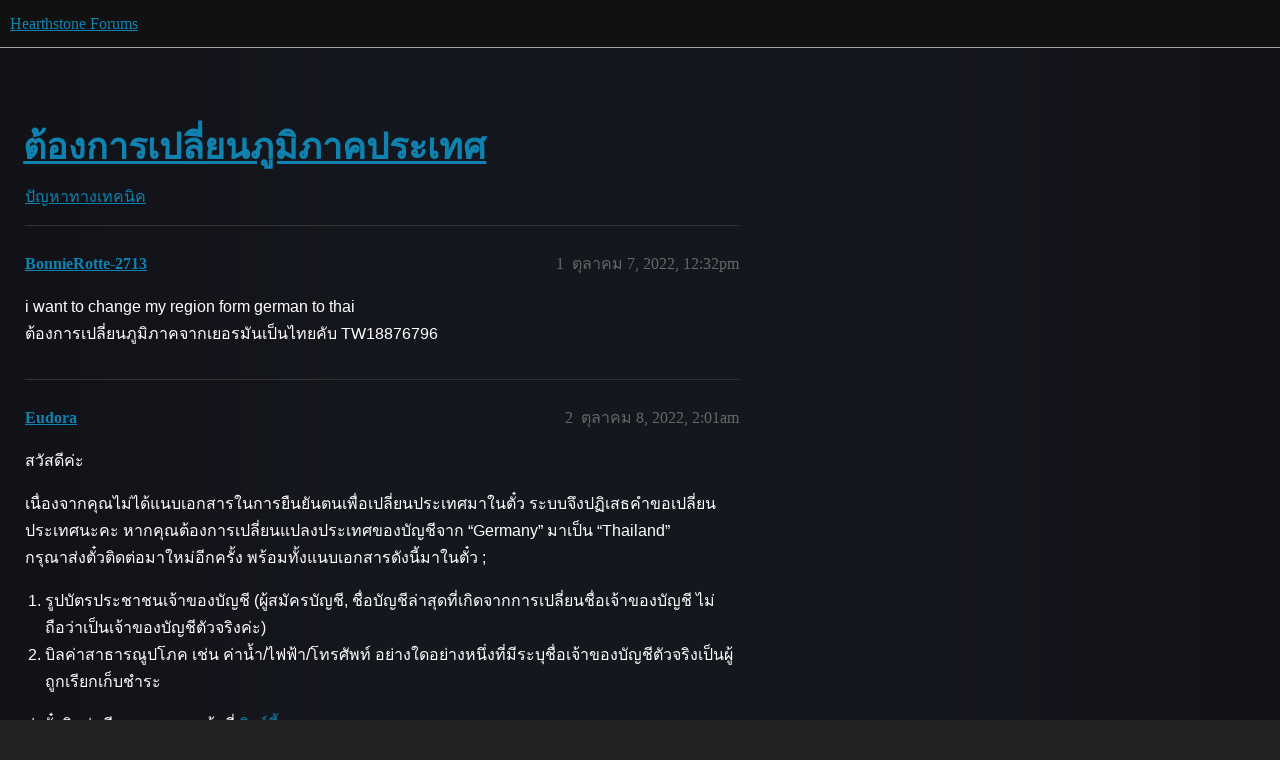

--- FILE ---
content_type: text/html; charset=utf-8
request_url: https://th.forums.blizzard.com/th/hearthstone/t/%E0%B8%95%E0%B9%89%E0%B8%AD%E0%B8%87%E0%B8%81%E0%B8%B2%E0%B8%A3%E0%B9%80%E0%B8%9B%E0%B8%A5%E0%B8%B5%E0%B9%88%E0%B8%A2%E0%B8%99%E0%B8%A0%E0%B8%B9%E0%B8%A1%E0%B8%B4%E0%B8%A0%E0%B8%B2%E0%B8%84%E0%B8%9B%E0%B8%A3%E0%B8%B0%E0%B9%80%E0%B8%97%E0%B8%A8/636
body_size: 3848
content:
<!DOCTYPE html>
<html lang="th">
  <head>
    <meta charset="utf-8">
    <title>ต้องการเปลี่ยนภูมิภาคประเทศ - ปัญหาทางเทคนิค - Hearthstone Forums</title>
    <meta name="description" content="i want to change my region form german to thai 
ต้องการเปลี่ยนภูมิภาคจากเยอรมันเป็นไทยคับ TW18876796">
    <meta name="generator" content="Discourse 3.5.3 - https://github.com/discourse/discourse version 06240420f449ca21d11714eea0ba09125e0f0310">
<link rel="icon" type="image/png" href="https://d3p3qutn9ilwus.cloudfront.net/optimized/1X/175236295c5726a634304d67735b68e85e9c9d1a_2_32x32.png">
<link rel="apple-touch-icon" type="image/png" href="https://d3p3qutn9ilwus.cloudfront.net/optimized/1X/e5f07e1034c67382167251127d4a37c91c0b4ef3_2_180x180.png">
<meta name="theme-color" media="all" content="#111111">

<meta name="color-scheme" content="dark">

<meta name="viewport" content="width=device-width, initial-scale=1.0, minimum-scale=1.0, viewport-fit=cover">
<meta name="discourse-base-uri" content="/th/hearthstone">
<link rel="canonical" href="https://th.forums.blizzard.com/th/hearthstone/t/%E0%B8%95%E0%B9%89%E0%B8%AD%E0%B8%87%E0%B8%81%E0%B8%B2%E0%B8%A3%E0%B9%80%E0%B8%9B%E0%B8%A5%E0%B8%B5%E0%B9%88%E0%B8%A2%E0%B8%99%E0%B8%A0%E0%B8%B9%E0%B8%A1%E0%B8%B4%E0%B8%A0%E0%B8%B2%E0%B8%84%E0%B8%9B%E0%B8%A3%E0%B8%B0%E0%B9%80%E0%B8%97%E0%B8%A8/636" />

<link rel="search" type="application/opensearchdescription+xml" href="https://th.forums.blizzard.com/th/hearthstone/opensearch.xml" title="Hearthstone Forums Search">

    <link href="https://d3kajcyl9fqyv9.cloudfront.net/th/hearthstone/stylesheets/color_definitions_blizzard_2_3_617fc546f7ae66e95b754c1b7861d6433bf32567.css?__ws=th.forums.blizzard.com" media="all" rel="stylesheet" class="light-scheme" data-scheme-id="2"/>

<link href="https://d3kajcyl9fqyv9.cloudfront.net/th/hearthstone/stylesheets/common_2232d4e8c6341e70635ca82450af7e17fa241aa0.css?__ws=th.forums.blizzard.com" media="all" rel="stylesheet" data-target="common"  />

  <link href="https://d3kajcyl9fqyv9.cloudfront.net/th/hearthstone/stylesheets/desktop_2232d4e8c6341e70635ca82450af7e17fa241aa0.css?__ws=th.forums.blizzard.com" media="all" rel="stylesheet" data-target="desktop"  />



    <link href="https://d3kajcyl9fqyv9.cloudfront.net/th/hearthstone/stylesheets/checklist_2232d4e8c6341e70635ca82450af7e17fa241aa0.css?__ws=th.forums.blizzard.com" media="all" rel="stylesheet" data-target="checklist"  />
    <link href="https://d3kajcyl9fqyv9.cloudfront.net/th/hearthstone/stylesheets/discourse-akismet_2232d4e8c6341e70635ca82450af7e17fa241aa0.css?__ws=th.forums.blizzard.com" media="all" rel="stylesheet" data-target="discourse-akismet"  />
    <link href="https://d3kajcyl9fqyv9.cloudfront.net/th/hearthstone/stylesheets/discourse-assign_2232d4e8c6341e70635ca82450af7e17fa241aa0.css?__ws=th.forums.blizzard.com" media="all" rel="stylesheet" data-target="discourse-assign"  />
    <link href="https://d3kajcyl9fqyv9.cloudfront.net/th/hearthstone/stylesheets/discourse-characters-required_2232d4e8c6341e70635ca82450af7e17fa241aa0.css?__ws=th.forums.blizzard.com" media="all" rel="stylesheet" data-target="discourse-characters-required"  />
    <link href="https://d3kajcyl9fqyv9.cloudfront.net/th/hearthstone/stylesheets/discourse-details_2232d4e8c6341e70635ca82450af7e17fa241aa0.css?__ws=th.forums.blizzard.com" media="all" rel="stylesheet" data-target="discourse-details"  />
    <link href="https://d3kajcyl9fqyv9.cloudfront.net/th/hearthstone/stylesheets/discourse-group-tracker_2232d4e8c6341e70635ca82450af7e17fa241aa0.css?__ws=th.forums.blizzard.com" media="all" rel="stylesheet" data-target="discourse-group-tracker"  />
    <link href="https://d3kajcyl9fqyv9.cloudfront.net/th/hearthstone/stylesheets/discourse-lazy-videos_2232d4e8c6341e70635ca82450af7e17fa241aa0.css?__ws=th.forums.blizzard.com" media="all" rel="stylesheet" data-target="discourse-lazy-videos"  />
    <link href="https://d3kajcyl9fqyv9.cloudfront.net/th/hearthstone/stylesheets/discourse-local-dates_2232d4e8c6341e70635ca82450af7e17fa241aa0.css?__ws=th.forums.blizzard.com" media="all" rel="stylesheet" data-target="discourse-local-dates"  />
    <link href="https://d3kajcyl9fqyv9.cloudfront.net/th/hearthstone/stylesheets/discourse-presence_2232d4e8c6341e70635ca82450af7e17fa241aa0.css?__ws=th.forums.blizzard.com" media="all" rel="stylesheet" data-target="discourse-presence"  />
    <link href="https://d3kajcyl9fqyv9.cloudfront.net/th/hearthstone/stylesheets/discourse-solved_2232d4e8c6341e70635ca82450af7e17fa241aa0.css?__ws=th.forums.blizzard.com" media="all" rel="stylesheet" data-target="discourse-solved"  />
    <link href="https://d3kajcyl9fqyv9.cloudfront.net/th/hearthstone/stylesheets/discourse-templates_2232d4e8c6341e70635ca82450af7e17fa241aa0.css?__ws=th.forums.blizzard.com" media="all" rel="stylesheet" data-target="discourse-templates"  />
    <link href="https://d3kajcyl9fqyv9.cloudfront.net/th/hearthstone/stylesheets/discourse-tooltips_2232d4e8c6341e70635ca82450af7e17fa241aa0.css?__ws=th.forums.blizzard.com" media="all" rel="stylesheet" data-target="discourse-tooltips"  />
    <link href="https://d3kajcyl9fqyv9.cloudfront.net/th/hearthstone/stylesheets/discourse-topic-voting_2232d4e8c6341e70635ca82450af7e17fa241aa0.css?__ws=th.forums.blizzard.com" media="all" rel="stylesheet" data-target="discourse-topic-voting"  />
    <link href="https://d3kajcyl9fqyv9.cloudfront.net/th/hearthstone/stylesheets/discourse-user-notes_2232d4e8c6341e70635ca82450af7e17fa241aa0.css?__ws=th.forums.blizzard.com" media="all" rel="stylesheet" data-target="discourse-user-notes"  />
    <link href="https://d3kajcyl9fqyv9.cloudfront.net/th/hearthstone/stylesheets/footnote_2232d4e8c6341e70635ca82450af7e17fa241aa0.css?__ws=th.forums.blizzard.com" media="all" rel="stylesheet" data-target="footnote"  />
    <link href="https://d3kajcyl9fqyv9.cloudfront.net/th/hearthstone/stylesheets/hosted-site_2232d4e8c6341e70635ca82450af7e17fa241aa0.css?__ws=th.forums.blizzard.com" media="all" rel="stylesheet" data-target="hosted-site"  />
    <link href="https://d3kajcyl9fqyv9.cloudfront.net/th/hearthstone/stylesheets/poll_2232d4e8c6341e70635ca82450af7e17fa241aa0.css?__ws=th.forums.blizzard.com" media="all" rel="stylesheet" data-target="poll"  />
    <link href="https://d3kajcyl9fqyv9.cloudfront.net/th/hearthstone/stylesheets/spoiler-alert_2232d4e8c6341e70635ca82450af7e17fa241aa0.css?__ws=th.forums.blizzard.com" media="all" rel="stylesheet" data-target="spoiler-alert"  />
    <link href="https://d3kajcyl9fqyv9.cloudfront.net/th/hearthstone/stylesheets/discourse-topic-voting_desktop_2232d4e8c6341e70635ca82450af7e17fa241aa0.css?__ws=th.forums.blizzard.com" media="all" rel="stylesheet" data-target="discourse-topic-voting_desktop"  />
    <link href="https://d3kajcyl9fqyv9.cloudfront.net/th/hearthstone/stylesheets/poll_desktop_2232d4e8c6341e70635ca82450af7e17fa241aa0.css?__ws=th.forums.blizzard.com" media="all" rel="stylesheet" data-target="poll_desktop"  />

  <link href="https://d3kajcyl9fqyv9.cloudfront.net/th/hearthstone/stylesheets/common_theme_3_6b06c87fa201fbb4172458595573efc7ae448379.css?__ws=th.forums.blizzard.com" media="all" rel="stylesheet" data-target="common_theme" data-theme-id="3" data-theme-name="blizzard"/>
    <link href="https://d3kajcyl9fqyv9.cloudfront.net/th/hearthstone/stylesheets/desktop_theme_3_f1c8a18e3a4eb0173ea8b0c105f80c6a82ea814b.css?__ws=th.forums.blizzard.com" media="all" rel="stylesheet" data-target="desktop_theme" data-theme-id="3" data-theme-name="blizzard"/>

    
    
        <link rel="alternate nofollow" type="application/rss+xml" title="ฟีด RSS ของ &#39;ต้องการเปลี่ยนภูมิภาคประเทศ&#39;" href="https://th.forums.blizzard.com/th/hearthstone/t/%25E0%25B8%2595%25E0%25B9%2589%25E0%25B8%25AD%25E0%25B8%2587%25E0%25B8%2581%25E0%25B8%25B2%25E0%25B8%25A3%25E0%25B9%2580%25E0%25B8%259B%25E0%25B8%25A5%25E0%25B8%25B5%25E0%25B9%2588%25E0%25B8%25A2%25E0%25B8%2599%25E0%25B8%25A0%25E0%25B8%25B9%25E0%25B8%25A1%25E0%25B8%25B4%25E0%25B8%25A0%25E0%25B8%25B2%25E0%25B8%2584%25E0%25B8%259B%25E0%25B8%25A3%25E0%25B8%25B0%25E0%25B9%2580%25E0%25B8%2597%25E0%25B8%25A8/636.rss" />
    <meta property="og:site_name" content="Hearthstone Forums" />
<meta property="og:type" content="website" />
<meta name="twitter:card" content="summary_large_image" />
<meta name="twitter:image" content="https://d3p3qutn9ilwus.cloudfront.net/th/hearthstone/original/1X/e003362e23b2f5d2d1a2a3d22f7c419d7c7a3c5d.png" />
<meta property="og:image" content="https://d3p3qutn9ilwus.cloudfront.net/th/hearthstone/original/1X/a3722cb87528d58efae1a412fad7d77fe279540b.png" />
<meta property="og:url" content="https://th.forums.blizzard.com/th/hearthstone/t/%E0%B8%95%E0%B9%89%E0%B8%AD%E0%B8%87%E0%B8%81%E0%B8%B2%E0%B8%A3%E0%B9%80%E0%B8%9B%E0%B8%A5%E0%B8%B5%E0%B9%88%E0%B8%A2%E0%B8%99%E0%B8%A0%E0%B8%B9%E0%B8%A1%E0%B8%B4%E0%B8%A0%E0%B8%B2%E0%B8%84%E0%B8%9B%E0%B8%A3%E0%B8%B0%E0%B9%80%E0%B8%97%E0%B8%A8/636" />
<meta name="twitter:url" content="https://th.forums.blizzard.com/th/hearthstone/t/%E0%B8%95%E0%B9%89%E0%B8%AD%E0%B8%87%E0%B8%81%E0%B8%B2%E0%B8%A3%E0%B9%80%E0%B8%9B%E0%B8%A5%E0%B8%B5%E0%B9%88%E0%B8%A2%E0%B8%99%E0%B8%A0%E0%B8%B9%E0%B8%A1%E0%B8%B4%E0%B8%A0%E0%B8%B2%E0%B8%84%E0%B8%9B%E0%B8%A3%E0%B8%B0%E0%B9%80%E0%B8%97%E0%B8%A8/636" />
<meta property="og:title" content="ต้องการเปลี่ยนภูมิภาคประเทศ" />
<meta name="twitter:title" content="ต้องการเปลี่ยนภูมิภาคประเทศ" />
<meta property="og:description" content="i want to change my region form german to thai  ต้องการเปลี่ยนภูมิภาคจากเยอรมันเป็นไทยคับ TW18876796" />
<meta name="twitter:description" content="i want to change my region form german to thai  ต้องการเปลี่ยนภูมิภาคจากเยอรมันเป็นไทยคับ TW18876796" />
<meta property="og:article:section" content="ปัญหาทางเทคนิค" />
<meta property="og:article:section:color" content="0088CC" />
<meta property="article:published_time" content="2022-10-07T12:32:31+00:00" />
<meta property="og:ignore_canonical" content="true" />


    
  </head>
  <body class="crawler ">
    
    <header>
  <a href="/th/hearthstone/">Hearthstone Forums</a>
</header>

    <div id="main-outlet" class="wrap" role="main">
        <div id="topic-title">
    <h1>
      <a href="/th/hearthstone/t/%E0%B8%95%E0%B9%89%E0%B8%AD%E0%B8%87%E0%B8%81%E0%B8%B2%E0%B8%A3%E0%B9%80%E0%B8%9B%E0%B8%A5%E0%B8%B5%E0%B9%88%E0%B8%A2%E0%B8%99%E0%B8%A0%E0%B8%B9%E0%B8%A1%E0%B8%B4%E0%B8%A0%E0%B8%B2%E0%B8%84%E0%B8%9B%E0%B8%A3%E0%B8%B0%E0%B9%80%E0%B8%97%E0%B8%A8/636">ต้องการเปลี่ยนภูมิภาคประเทศ</a>
    </h1>

      <div class="topic-category" itemscope itemtype="http://schema.org/BreadcrumbList">
          <span itemprop="itemListElement" itemscope itemtype="http://schema.org/ListItem">
            <a href="/th/hearthstone/c/technical-support/6" class="badge-wrapper bullet" itemprop="item">
              <span class='badge-category-bg' style='background-color: #0088CC'></span>
              <span class='badge-category clear-badge'>
                <span class='category-name' itemprop='name'>ปัญหาทางเทคนิค</span>
              </span>
            </a>
            <meta itemprop="position" content="1" />
          </span>
      </div>

  </div>

  

    <div itemscope itemtype='http://schema.org/DiscussionForumPosting'>
      <meta itemprop='headline' content='ต้องการเปลี่ยนภูมิภาคประเทศ'>
      <link itemprop='url' href='https://th.forums.blizzard.com/th/hearthstone/t/%E0%B8%95%E0%B9%89%E0%B8%AD%E0%B8%87%E0%B8%81%E0%B8%B2%E0%B8%A3%E0%B9%80%E0%B8%9B%E0%B8%A5%E0%B8%B5%E0%B9%88%E0%B8%A2%E0%B8%99%E0%B8%A0%E0%B8%B9%E0%B8%A1%E0%B8%B4%E0%B8%A0%E0%B8%B2%E0%B8%84%E0%B8%9B%E0%B8%A3%E0%B8%B0%E0%B9%80%E0%B8%97%E0%B8%A8/636'>
      <meta itemprop='datePublished' content='2022-10-07T12:32:30Z'>
        <meta itemprop='articleSection' content='ปัญหาทางเทคนิค'>
      <meta itemprop='keywords' content=''>
      <div itemprop='publisher' itemscope itemtype="http://schema.org/Organization">
        <meta itemprop='name' content='Hearthstone Forums'>
          <div itemprop='logo' itemscope itemtype="http://schema.org/ImageObject">
            <meta itemprop='url' content='https://d3p3qutn9ilwus.cloudfront.net/th/hearthstone/original/1X/e490b9a1f5a952a540467be432e3312ce4802a02.png'>
          </div>
      </div>


          <div id='post_1'  class='topic-body crawler-post'>
            <div class='crawler-post-meta'>
              <span class="creator" itemprop="author" itemscope itemtype="http://schema.org/Person">
                <a itemprop="url" rel='nofollow' href='https://th.forums.blizzard.com/th/hearthstone/u/BonnieRotte-2713'><span itemprop='name'>BonnieRotte-2713</span></a>
                
              </span>

                <link itemprop="mainEntityOfPage" href="https://th.forums.blizzard.com/th/hearthstone/t/%E0%B8%95%E0%B9%89%E0%B8%AD%E0%B8%87%E0%B8%81%E0%B8%B2%E0%B8%A3%E0%B9%80%E0%B8%9B%E0%B8%A5%E0%B8%B5%E0%B9%88%E0%B8%A2%E0%B8%99%E0%B8%A0%E0%B8%B9%E0%B8%A1%E0%B8%B4%E0%B8%A0%E0%B8%B2%E0%B8%84%E0%B8%9B%E0%B8%A3%E0%B8%B0%E0%B9%80%E0%B8%97%E0%B8%A8/636">


              <span class="crawler-post-infos">
                  <time  datetime='2022-10-07T12:32:31Z' class='post-time'>
                    ตุลาคม 7, 2022, 12:32pm
                  </time>
                  <meta itemprop='dateModified' content='2022-10-07T15:28:44Z'>
              <span itemprop='position'>1</span>
              </span>
            </div>
            <div class='post' itemprop='text'>
              <p>i want to change my region form german to thai<br>
ต้องการเปลี่ยนภูมิภาคจากเยอรมันเป็นไทยคับ TW18876796</p>
            </div>

            <div itemprop="interactionStatistic" itemscope itemtype="http://schema.org/InteractionCounter">
              <meta itemprop="interactionType" content="http://schema.org/LikeAction"/>
              <meta itemprop="userInteractionCount" content="0" />
              <span class='post-likes'></span>
            </div>

          </div>
          <div id='post_2' itemprop='comment' itemscope itemtype='http://schema.org/Comment' class='topic-body crawler-post'>
            <div class='crawler-post-meta'>
              <span class="creator" itemprop="author" itemscope itemtype="http://schema.org/Person">
                <a itemprop="url" rel='nofollow' href='https://th.forums.blizzard.com/th/hearthstone/u/Eudora'><span itemprop='name'>Eudora</span></a>
                
              </span>



              <span class="crawler-post-infos">
                  <time itemprop='datePublished' datetime='2022-10-08T02:01:06Z' class='post-time'>
                    ตุลาคม 8, 2022,  2:01am
                  </time>
                  <meta itemprop='dateModified' content='2022-10-08T02:01:06Z'>
              <span itemprop='position'>2</span>
              </span>
            </div>
            <div class='post' itemprop='text'>
              <p>สวัสดีค่ะ</p>
<p>เนื่องจากคุณไม่ได้แนบเอกสารในการยืนยันตนเพื่อเปลี่ยนประเทศมาในตั๋ว ระบบจึงปฏิเสธคำขอเปลี่ยนประเทศนะคะ หากคุณต้องการเปลี่ยนแปลงประเทศของบัญชีจาก “Germany” มาเป็น “Thailand”<br>
กรุณาส่งตั๋วติดต่อมาใหม่อีกครั้ง พร้อมทั้งแนบเอกสารดังนี้มาในตั๋ว ;</p>
<ol>
<li>รูปบัตรประชาชนเจ้าของบัญชี (ผู้สมัครบัญชี, ชื่อบัญชีล่าสุดที่เกิดจากการเปลี่ยนชื่อเจ้าของบัญชี ไม่ถือว่าเป็นเจ้าของบัญชีตัวจริงค่ะ)</li>
<li>บิลค่าสาธารณูปโภค เช่น ค่าน้ำ/ไฟฟ้า/โทรศัพท์ อย่างใดอย่างหนึ่งที่มีระบุชื่อเจ้าของบัญชีตัวจริงเป็นผู้ถูกเรียกเก็บชำระ</li>
</ol>
<p>ส่งตั๋วติดต่อทีมงาน กรุณาเข้าที่ <a href="https://us.battle.net/support/th/help">ลิงค์นี้</a></p>
            </div>

            <div itemprop="interactionStatistic" itemscope itemtype="http://schema.org/InteractionCounter">
              <meta itemprop="interactionType" content="http://schema.org/LikeAction"/>
              <meta itemprop="userInteractionCount" content="0" />
              <span class='post-likes'></span>
            </div>

          </div>
          <div id='post_3' itemprop='comment' itemscope itemtype='http://schema.org/Comment' class='topic-body crawler-post'>
            <div class='crawler-post-meta'>
              <span class="creator" itemprop="author" itemscope itemtype="http://schema.org/Person">
                <a itemprop="url" rel='nofollow' href='https://th.forums.blizzard.com/th/hearthstone/u/BonnieRotte-2713'><span itemprop='name'>BonnieRotte-2713</span></a>
                
              </span>



              <span class="crawler-post-infos">
                  <time itemprop='datePublished' datetime='2022-10-08T04:32:42Z' class='post-time'>
                    ตุลาคม 8, 2022,  4:32am
                  </time>
                  <meta itemprop='dateModified' content='2022-10-08T06:04:57Z'>
              <span itemprop='position'>3</span>
              </span>
            </div>
            <div class='post' itemprop='text'>
              <p>ส่งครั้งแรกก็แนบบัตรประชาชนหน้าหลังไปแล้วนะคับ  แต่ไม่เป็นไรส่งไปอีกรอบแล้วคับ รบกวนช่วยตรวจสอบดูอีกทีด้วย ขอบคุณครับ Ticket ID: TW18904779</p>
            </div>

            <div itemprop="interactionStatistic" itemscope itemtype="http://schema.org/InteractionCounter">
              <meta itemprop="interactionType" content="http://schema.org/LikeAction"/>
              <meta itemprop="userInteractionCount" content="0" />
              <span class='post-likes'></span>
            </div>

          </div>
          <div id='post_4' itemprop='comment' itemscope itemtype='http://schema.org/Comment' class='topic-body crawler-post'>
            <div class='crawler-post-meta'>
              <span class="creator" itemprop="author" itemscope itemtype="http://schema.org/Person">
                <a itemprop="url" rel='nofollow' href='https://th.forums.blizzard.com/th/hearthstone/u/Eudora'><span itemprop='name'>Eudora</span></a>
                
              </span>



              <span class="crawler-post-infos">
                  <time itemprop='datePublished' datetime='2022-10-08T13:23:02Z' class='post-time'>
                    ตุลาคม 8, 2022,  1:23pm
                  </time>
                  <meta itemprop='dateModified' content='2022-10-08T13:23:02Z'>
              <span itemprop='position'>4</span>
              </span>
            </div>
            <div class='post' itemprop='text'>
              <p>สวัสดีค่ะ</p>
<p>ขออภัยสำหรับความล่าช้าในการตอบตั๋วนะคะ เนื่องจากจำนวนตั๋วที่มีเข้ามาเป็นปริมาณมาก ทีมงานพยายามอย่างเต็มที่ในการตอบกลับทุกตั๋วตามลำดับ ขออภัยอย่างสูงสำหรับความไม่สะดวกอีกครั้งค่ะ</p>
            </div>

            <div itemprop="interactionStatistic" itemscope itemtype="http://schema.org/InteractionCounter">
              <meta itemprop="interactionType" content="http://schema.org/LikeAction"/>
              <meta itemprop="userInteractionCount" content="0" />
              <span class='post-likes'></span>
            </div>

          </div>
    </div>


    




    </div>
    <footer class="container wrap">
  <nav class='crawler-nav'>
    <ul>
      <li itemscope itemtype='http://schema.org/SiteNavigationElement'>
        <span itemprop='name'>
          <a href='/th/hearthstone/' itemprop="url">หน้าหลัก </a>
        </span>
      </li>
      <li itemscope itemtype='http://schema.org/SiteNavigationElement'>
        <span itemprop='name'>
          <a href='/th/hearthstone/categories' itemprop="url">หมวดหมู่ </a>
        </span>
      </li>
      <li itemscope itemtype='http://schema.org/SiteNavigationElement'>
        <span itemprop='name'>
          <a href='/th/hearthstone/guidelines' itemprop="url">แนวทาง </a>
        </span>
      </li>
        <li itemscope itemtype='http://schema.org/SiteNavigationElement'>
          <span itemprop='name'>
            <a href='/th/hearthstone/tos' itemprop="url">เงื่อนไขการให้บริการ </a>
          </span>
        </li>
        <li itemscope itemtype='http://schema.org/SiteNavigationElement'>
          <span itemprop='name'>
            <a href='/th/hearthstone/privacy' itemprop="url">นโยบายความเป็นส่วนตัว </a>
          </span>
        </li>
    </ul>
  </nav>
  <p class='powered-by-link'>พัฒนาโดย <a href="https://www.discourse.org">Discourse</a> แสดงผลได้ดีที่สุดเมื่อเปิดใช้งาน JavaScript</p>
</footer>

    
    
  </body>
  
</html>


--- FILE ---
content_type: text/css
request_url: https://d3kajcyl9fqyv9.cloudfront.net/th/hearthstone/stylesheets/discourse-characters-required_2232d4e8c6341e70635ca82450af7e17fa241aa0.css?__ws=th.forums.blizzard.com
body_size: -166
content:
.characters-required{display:inline-block;position:absolute;right:.4em;bottom:.25em;color:hsl(0,0%,56.3333333333%)}
/*# sourceMappingURL=discourse-characters-required_2232d4e8c6341e70635ca82450af7e17fa241aa0.css.map?__ws=th.forums.blizzard.com */


--- FILE ---
content_type: text/css
request_url: https://d3kajcyl9fqyv9.cloudfront.net/th/hearthstone/stylesheets/discourse-group-tracker_2232d4e8c6341e70635ca82450af7e17fa241aa0.css?__ws=th.forums.blizzard.com
body_size: -156
content:
.group-tracker-nav{background-color:var(--secondary);display:inline-flex;height:100%}.group-tracker-nav .btn{display:inline-flex}.group-tracker{height:100%}
/*# sourceMappingURL=discourse-group-tracker_2232d4e8c6341e70635ca82450af7e17fa241aa0.css.map?__ws=th.forums.blizzard.com */


--- FILE ---
content_type: text/css
request_url: https://d3kajcyl9fqyv9.cloudfront.net/th/hearthstone/stylesheets/discourse-tooltips_2232d4e8c6341e70635ca82450af7e17fa241aa0.css?__ws=th.forums.blizzard.com
body_size: -125
content:
.d-tooltip-content{font-size:.8em;color:var(--primary-medium)}.topic-list-body .link-top-line .fk-d-tooltip__trigger,.topic-list-body .link-top-line .fk-d-tooltip__trigger-container{display:inline}
/*# sourceMappingURL=discourse-tooltips_2232d4e8c6341e70635ca82450af7e17fa241aa0.css.map?__ws=th.forums.blizzard.com */


--- FILE ---
content_type: text/css
request_url: https://d3kajcyl9fqyv9.cloudfront.net/th/hearthstone/stylesheets/discourse-topic-voting_desktop_2232d4e8c6341e70635ca82450af7e17fa241aa0.css?__ws=th.forums.blizzard.com
body_size: -144
content:
.vote-count-wrapper{font-size:var(--font-up-2);height:40px}
/*# sourceMappingURL=discourse-topic-voting_desktop_2232d4e8c6341e70635ca82450af7e17fa241aa0.css.map?__ws=th.forums.blizzard.com */
